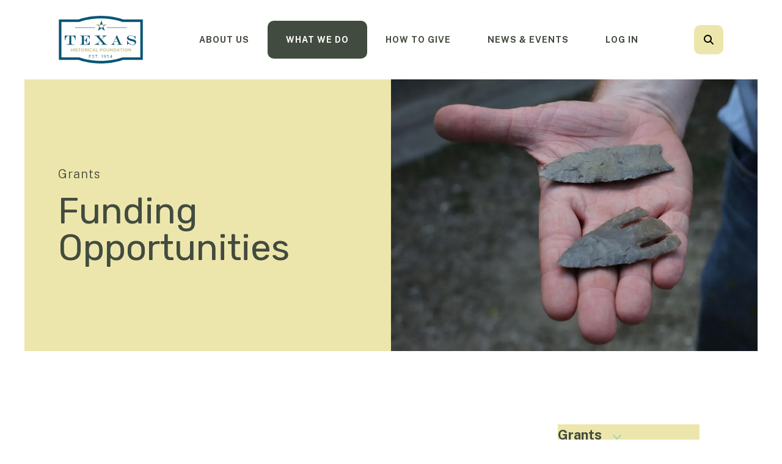

--- FILE ---
content_type: text/html; charset=UTF-8
request_url: https://texashistoricalfoundation.org/what-we-do/grants/
body_size: 13959
content:
<!DOCTYPE html>

<!--[if lt IE 9]><html lang="en" class="no-js lt-ie10 lt-ie9"><![endif]-->
<!--[if IE 9]><html lang="en" class="no-js is-ie9 lt-ie10"><![endif]-->
<!--[if gt IE 9]><!--><html lang="en" class="no-js"><!--<![endif]-->

<head>
  <title>Funding Opportunities - THF Grants &amp; Awards</title>
    <link rel="shortcut icon" href="https://cdn.firespring.com/images/9dd71fc5-e543-4416-870b-3e56ab9cc7e7"/>

  <link rel="canonical" href="https://texashistoricalfoundation.org/what-we-do/grants/about.html"/>

<!-- Meta tags -->
<meta charset="utf-8">
<meta name="viewport" content="width=device-width, initial-scale=1.0">




  <meta name="description" content="Texas Historical Foundation awards funds for historic preservation and education throughout the year, supporting Texas projects big and small. Learn more about THF funding opportunities. ">

  <meta property="og:title" content="Funding Opportunities - THF Grants &amp; Awards">
  <meta property="og:url" content="https://texashistoricalfoundation.org/what-we-do/grants/about.html">
  <meta property="og:type" content="website">
      <meta property="og:description" content="Texas Historical Foundation awards funds for historic preservation and education throughout the year, supporting Texas projects big and small. Learn more about THF funding opportunities and apply. ">
        <meta property="og:image" content="https://cdn.firespring.com/images/be6d86cd-f4da-45d3-b636-be66a47988d3.jpg">
      <meta name="twitter:card" content="summary_large_image">
  <meta name="twitter:title" content="Funding Opportunities - THF Grants &amp; Awards">
      <meta name="twitter:description" content="Texas Historical Foundation awards funds for historic preservation and education throughout the year, supporting Texas projects big and small. Learn more about THF funding opportunities and apply. ">
        <meta name="twitter:image" content="https://cdn.firespring.com/images/be6d86cd-f4da-45d3-b636-be66a47988d3.jpg">
  
  <link rel="stylesheet" href="//cdn.firespring.com/core/v2/css/stylesheet.1769359783.css">

<!-- CSS -->
      <link rel="stylesheet" href="//cdn.firespring.com/designs/np_cosmo/css/design-10878.1769359783.css">
  
<!-- SlickSlider Assets -->
  
<!-- jQuery -->
<script nonce="85d25a22eb4a09187246a34bccc38354dd4bca84a15e71730a22547a72b2d260" type="text/javascript">
  (function (window) {
    if (window.location !== window.top.location) {
      var handler = function () {
        window.top.location = window.location;
        return false;
      };
      window.onclick = handler;
      window.onkeypress = handler;
    }
  })(this);
</script>
  <script nonce="85d25a22eb4a09187246a34bccc38354dd4bca84a15e71730a22547a72b2d260" src="//cdn.firespring.com/core/v2/js/jquery.1769359783.js"></script>

<!-- Clicky Analytics -->
    <script
    nonce="85d25a22eb4a09187246a34bccc38354dd4bca84a15e71730a22547a72b2d260"
    type="text/javascript"
  >
    var firespring = { log: function () { return }, goal: function () { return } }
    var firespring_site_id = Number('101312239');
    (function () {
      var s = document.createElement('script')
      s.type = 'text/javascript'
      s.async = true
      s.src = 'https://analytics.firespring.com/js';
      (document.getElementsByTagName('head')[0] || document.getElementsByTagName('body')[0]).appendChild(s)
    })()
  </script>
<!-- End Clicky Analytics --><!-- Google External Accounts -->
<script
  async
  nonce="85d25a22eb4a09187246a34bccc38354dd4bca84a15e71730a22547a72b2d260"
  src="https://www.googletagmanager.com/gtag/js?id=G-3MXD5JNQ3T"
></script>
<script nonce="85d25a22eb4a09187246a34bccc38354dd4bca84a15e71730a22547a72b2d260">
  window.dataLayer = window.dataLayer || []

  function gtag () {dataLayer.push(arguments)}

  gtag('js', new Date())
    gtag('config', 'G-3MXD5JNQ3T')
  </script>
<!-- End Google External Accounts -->

            
  

</head>

  <body class="internal ">

  
  <a href="#main-content" class="hidden-visually skip-to-main">Skip to main content</a>

      <header class="header" id="header" data-search-indexed="false">
    
  <div class="header-container">

        
    <div class="wrap">
              <div class="nav-logo">
          <!-- Display portal logo if present -->
                      <!-- Display Logo-1 if present -->
                            <a href="https://texashistoricalfoundation.org/"><img src="https://cdn.firespring.com/images/ab37773f-85f7-48fa-9890-03db6c1a0aad.png" alt="Texas Historical Foundation" title="logo"></a>
                              </div>

                <!-- Display Portal Nav if present -->
                                                                      <nav class="nav nav_primary dropdown nav-keyboard" aria-label="Primary">

    
    <ul class="nav__list nav-ul-0 nav">
      
    <li class="nav-level-0 nav__list--parent">
      <a href="https://texashistoricalfoundation.org/about-us/">About Us</a>

      
        <ul class="nav-ul-1">
           
    <li class="nav-level-1">
      <a href="https://texashistoricalfoundation.org/about-us/">Mission &amp; History</a>

      
    </li>


    <li class="nav-level-1">
      <a href="https://texashistoricalfoundation.org/about-us/directors-staff.html">Directors &amp; Staff</a>

      
    </li>


    <li class="nav-level-1">
      <a href="https://texashistoricalfoundation.org/about-us/contact.html">Contact Us</a>

      
    </li>


    <li class="nav-level-1">
      <a href="https://texashistoricalfoundation.org/about-us/institution-partners.html">Institutional Partners</a>

      
    </li>

        </ul>
      
    </li>


    <li class="nav-level-0 nav__list--parent nav__list--here">
      <a href="https://texashistoricalfoundation.org/what-we-do/">What We Do</a>

      
        <ul class="nav-ul-1">
           
    <li class="nav-level-1 nav__list--parent nav__list--here">
      <a href="https://texashistoricalfoundation.org/what-we-do/grants/">Grants</a>

      
        <ul class="nav-ul-2">
           
    <li class="nav-level-2 nav__list--here">
      <a href="https://texashistoricalfoundation.org/what-we-do/grants/">Funding Opportunities</a>

      
    </li>


    <li class="nav-level-2">
      <a href="https://texashistoricalfoundation.org/what-we-do/grants/grants-awarded.html">Grants Awarded</a>

      
    </li>


    <li class="nav-level-2">
      <a href="https://texashistoricalfoundation.org/what-we-do/grants/apply.html">Apply</a>

      
    </li>


    <li class="nav-level-2">
      <a href="https://texashistoricalfoundation.org/what-we-do/grants/grant-faqs.html">Grant FAQs</a>

      
    </li>

        </ul>
      
    </li>


    <li class="nav-level-1 nav__list--parent">
      <a href="https://texashistoricalfoundation.org/what-we-do/duda-awards/">Duda Awards</a>

      
        <ul class="nav-ul-2">
           
    <li class="nav-level-2">
      <a href="https://texashistoricalfoundation.org/what-we-do/duda-awards/">About</a>

      
    </li>


    <li class="nav-level-2">
      <a href="https://texashistoricalfoundation.org/what-we-do/duda-awards/eligibility.html">Eligibility &amp; FAQ</a>

      
    </li>


    <li class="nav-level-2">
      <a href="https://texashistoricalfoundation.org/what-we-do/duda-awards/2024-awards.html">2024 Awards</a>

      
    </li>

        </ul>
      
    </li>


    <li class="nav-level-1">
      <a href="https://texashistoricalfoundation.org/what-we-do/endowments.html">Endowments</a>

      
    </li>


    <li class="nav-level-1">
      <a href="https://texashistoricalfoundation.org/what-we-do/magazine.html">Magazine</a>

      
    </li>

        </ul>
      
    </li>


    <li class="nav-level-0 nav__list--parent">
      <a href="https://texashistoricalfoundation.org/how-to-give/">How To Give</a>

      
        <ul class="nav-ul-1">
           
    <li class="nav-level-1">
      <a href="https://texashistoricalfoundation.org/how-to-give/">Join Us</a>

      
    </li>


    <li class="nav-level-1">
      <a href="https://texashistoricalfoundation.org/how-to-give/donate.html">Donate</a>

      
    </li>


    <li class="nav-level-1">
      <a href="https://texashistoricalfoundation.org/how-to-give/planned-giving.html">Planned Giving</a>

      
    </li>

        </ul>
      
    </li>


    <li class="nav-level-0 nav__list--parent">
      <a href="https://texashistoricalfoundation.org/news-events/">News &amp; Events</a>

      
        <ul class="nav-ul-1">
           
    <li class="nav-level-1">
      <a href="https://texashistoricalfoundation.org/news-events/">Latest News</a>

      
    </li>


    <li class="nav-level-1">
      <a href="https://texashistoricalfoundation.org/news-events/blog.html">THF Blog</a>

      
    </li>


    <li class="nav-level-1">
      <a href="https://texashistoricalfoundation.org/news-events/newsletter.html">THF Newsletter</a>

      
    </li>


    <li class="nav-level-1">
      <a href="https://texashistoricalfoundation.org/news-events/event-calendar.html">Event Calendar</a>

      
    </li>


    <li class="nav-level-1">
      <a href="https://texashistoricalfoundation.org/news-events/duda-forum-iii---2025.html">2025 Duda Forum on Historic Preservation &amp; Sustainable Development</a>

      
    </li>


    <li class="nav-level-1">
      <a href="https://texashistoricalfoundation.org/news-events/duda-preservation-awards.html">Michael C. Duda Preservation Awards</a>

      
    </li>


    <li class="nav-level-1">
      <a href="https://texashistoricalfoundation.org/news-events/star-of-texas-2025.html">2025 Star of Texas</a>

      
    </li>

        </ul>
      
    </li>


    <li class="nav-level-0">
      <a href="https://texashistoricalfoundation.org/log-in.html">Log In</a>

      
    </li>

    </ul>

    
  </nav>


                  
                          <div class="search-container">
              <div class="search-toggle" tabindex="0" role="button" aria-label="Search This Site" aria-expanded="false">
                <span class="sr-only">search</span>
              </div>
              <div class="content-block search-1-block">
  <div class="search-form search-form--fe5d103e270602eaa35f29dd7bf210e1" role="search">

  <form class="form--inline form--inline--no-button" novalidate>
    <div class="form-row">
      <div class="form-row__controls">
        <input aria-label="Search our site" type="search" id="search-form__input--fe5d103e270602eaa35f29dd7bf210e1" autocomplete="off">
      </div>
    </div>
  </form>

  <div id="search-form__results--fe5d103e270602eaa35f29dd7bf210e1" class="search-form__results"></div>
    <script nonce="85d25a22eb4a09187246a34bccc38354dd4bca84a15e71730a22547a72b2d260" type="text/javascript">
      var ss360Config = window.ss360Config || []
      var config = {
        style: {
          themeColor: '#333333',
          accentColor: "#000000",
          loaderType: 'circle'
        },
        searchBox: {
          selector: "#search-form__input--fe5d103e270602eaa35f29dd7bf210e1"
        },
        tracking: {
          providers: []
        },
        siteId: "texashistoricalfoundation.org",
        showErrors: false
      }
      if (!window.ss360Config[0]) {
        var stScript = document.createElement('script')
        stScript.type = 'text/javascript'
        stScript.async = true
        stScript.src = 'https://cdn.sitesearch360.com/v13/sitesearch360-v13.min.js'
        var entry = document.getElementsByTagName('script')[0]
        entry.parentNode.insertBefore(stScript, entry)
      }
      ss360Config.push(config)
    </script>
</div>
</div>
          </div>
        
                <div class="mobile-menu-toggle" tabindex="0" role="button" aria-label="Mobile Navigation" aria-expanded="false">
          <i class="fa fa-bars"></i>
          <span class="sr-only">MENU</span>
        </div>
    </div>
  </div>
</header>
  
        
  <div class="masthead-container " data-search-indexed="true" role="region" aria-label="masthead">
    <div class="wrap">
      <div class="masthead-content">
            <div id="content_b3200d9aea4faceb02cad69fb80fd439"  class="image" style="max-width: 1077px;">
    
    <img
        loading="lazy"
        width="1077"
        height="788"
        alt=""
        src="https://cdn.firespring.com/images/eb340c19-8f42-43d6-a55e-f686134495be.jpg"
        srcset="https://cdn.firespring.com/images/2fb76942-c83d-4945-b4f6-d5e6b29d0044.jpg 600w, https://cdn.firespring.com/images/eb340c19-8f42-43d6-a55e-f686134495be.jpg 1077w"
        itemprop="image"
                    >
    

          </div>

        <div class="title">
          <p class="section-title">
                          Grants
                      </p>
          <h1 class="page-title">
                          Funding Opportunities
                      </h1>
        </div>
      </div>
    </div>
    <div class="masthead-image"></div>
      </div>
  

  <main id="main-content">
    <div class="wrap">
              <div class="internal-content" data-search-indexed="true">
                          
                                <div class="primary-container">
              <h3><i>Texas Historical Foundation grants provide funding to help communities save their own pieces of our state’s past.</i></h3><p>Eligible recipients are 501(c)(3) organizations with a current project related to Texas history.&nbsp;Proposals for the following types of projects are considered quarterly for grants up to $8,000 and annually for grants up to $25,000:</p><ul><li>Historic property preservation</li><li>Events or programs promoting state history to the public</li><li>Preservation of artifacts, archival materials, or collections</li><li>Texas history curriculum and educational programming</li><li>Museum programming</li><li>Publications and scholarly research in Texas history</li><li>Archeology</li><li>Cultural heritage and the arts&nbsp;</li><li>Texas legal and legislative history</li></ul><p>&nbsp;</p><hr><h2>Our Funding Programs</h2><h4>QUARTERLY MICRO GRANTS</h4><p>Quarterly Micro Grants are Texas Historical Foundation's longest running funding program, using an open-submission process that looks to Texans to articulate the preservation needs in their communities. THF&nbsp;considers&nbsp;applications from eligible 501(c)(3) nonprofits for funding up to $8,000 to augment or seed historic preservation, education, cultural heritage, and research initiatives serving Texans, with grants awarded quarterly.&nbsp;</p><p>We are excited to introduce our new THF Grants Portal and a new streamlined model for Quarterly Micro Grants in the Summer 2025 cycle. Prospective applicants are invited to create a <a href="https://texashistoricalfoundation.org/log-in.html">THF Grants Portal account</a> to submit a letter of inquiry (LOI) for consideration.&nbsp;</p><p>As of March 22, 2025, applications will follow a two-step process utilizing an LOI pre-screen. Any organization with an ongoing project meeting eligibility requirements is welcome to complete a Step 1 LOI. Select applicants are then invited to progress to the Step 2 Application stage based on the compatibility of their LOI submission.&nbsp;</p><h6><strong>Step 1 LOIs are considered on a quarterly basis at the dates below:&nbsp;</strong></h6><p>&nbsp;</p><div class="data-table">
  <table class="table--responsive js-table--responsive">
    <thead ><tr><th>

CYCLE

</th><th>

STEP 1 LOI DEADLINE

</th><th>

RESPONSE ISSUED

</th></tr></thead><tbody ><tr><td>

Fall 2025

</td><td>

July 15, 2025

</td><td>

First week of August,  select applicants invited to Step 2

</td></tr><tr><td>

Winter 2025-2026

</td><td>

October 15, 2025

</td><td>

First week of November,  select applicants invited to Step 2

</td></tr><tr><td>

Spring 2026

</td><td>

January 15, 2026

</td><td>

First week of February,  select applicants invited to Step 2

</td></tr><tr><td>

Summer 2026

</td><td>

April 15, 2026

</td><td>

First week of May, select applicants invited to Step 2

</td></tr></tbody>  </table>
</div>
<p>&nbsp;</p><p>LOI proposals are accepted until midnight CT on the deadline date; LOIs submitted after that time automatically roll over to the next funding cycle. All Step 1 LOI submissions will receive responses at the timeline above, with select proposals invited to complete a Step 2 Application at the time of response.&nbsp;</p><p><strong><u>Quarterly Micro Grant funding will be awarded:&nbsp;</u></strong></p><ul><li><strong>Fall 2025</strong> - First week of November, 2025&nbsp;</li><li><strong>Winter 2025-2026</strong> - First week of February, 2026&nbsp;</li><li><strong>Spring 2026</strong> - First week of May, 2026&nbsp;</li><li><strong>Summer 2026 </strong>- First week of August, 2026</li></ul><h4>&nbsp;</h4><h4>ANNUAL GRANTS&nbsp;&nbsp;</h4><p>Established in 2024, THF's Annual Grants program extends additional support to sustain and expand efforts in historic preservation, education, research, and heritage initiatives that promote Texas history and culture. Requests&nbsp;up to $25,000 are reviewed and awarded annually. Eligible groups are 501(c)(3) designated nonprofit organizations pursuing work within our regular program areas.&nbsp;</p><h6><u>Annual Grants 2026 Cycle</u></h6><p>Submissions for Annual Grants 2026 are open <strong>September 29, 2025 - March 1, 2026</strong>, accepting requests up to $25,000 from 501(c)(3) organizations with an active historic preservation project in any of our program areas. Prospective applicants are invited to submit a two-page letter of inquiry (LOI) using the <a href="https://www.grantinterface.com/Home/Logon?urlkey=texashistoricalfoundation">THF Grants Portal</a> by March 1, 2026. For tips on what THF looks for in an LOI, visit our <a href="https://texashistoricalfoundation.org/what-we-do/grants/grant-faqs.html">FAQ section</a>. &nbsp;</p><div class="data-table">
  <table class="table--responsive js-table--responsive">
    <tbody class='row-headers'><tr><td>

March 1, 2026

</td><td>

Deadline to submit LOI for 2026 Annual Grant

</td></tr><tr><td>

May 8, 2026

</td><td>

Responses issued to LOIs, select finalists invited to prepare application

</td></tr><tr><td>

June 12, 2026

</td><td>

Deadline for finalists to submit application

</td></tr><tr><td>

August 7, 2026

</td><td>

Results announced, winning project awarded funds

</td></tr></tbody>  </table>
</div>
<h4>&nbsp;</h4><h4>DUDA PRESERVATION AWARDS&nbsp;</h4><p>The Michael C. Duda Preservation Awards are a biennial funding program offering awards from $10,000-$100,000 to the top projects in&nbsp;architectural&nbsp;preservation. <strong>Submissions for the</strong> <strong>2026 Duda Preservation Awards will be open June 9 through August 8, 2025 in the </strong><a href="https://www.grantinterface.com/Home/Logon?urlkey=texashistoricalfoundation"><strong>THF Grants Portal</strong></a>. Eligible applicants are 501(c)(3) and governmental entities with a track record of excellence in preservation and an active project preserving a significant piece of historic Texas architecture. <a href="https://texashistoricalfoundation.org/what-we-do/duda-awards/"><strong>Click here to learn more about the 2026 Awards.</strong></a><a href="https://texashistoricalfoundation.org/what-we-do/duda-awards/sign-up.html"><strong>&nbsp;</strong></a></p><hr><h2>Follow Up Reports</h2><p>All recipients of THF grants and awards are required to submit Follow Up Reports annually for the duration of the grant project <strong>or </strong>within 90 days of project completion.</p><p>There are two types of Follow Up Reports:&nbsp;</p><ol><li><strong>Interim Reports</strong>, submitted once a year for ongoing grant projects. When an Interim Report is submitted for a project, the Grantee is considered current on reporting requirements for one year or until the project is completed, whichever occurs first. &nbsp;</li><li><strong>Closing Reports</strong>, submitted upon completion of the grant project.&nbsp;</li></ol><p>If your organization received THF funding <strong>prior to August 2025</strong>, please download the Follow Up Report form below. Completed reports for grants awarded before August 2025 should be sent via email attachment to <a href="mailto:grants@texashistoricalfoundation.org">grants@texashistoricalfoundation.org</a>.&nbsp;</p>
    <div class="button-content " id="content_11d226f2356cfbea3ebfd80ffd4b5f73">
    <div class="button-content__content">
      <a href="/file_download/inline/eefdc697-c94f-488d-806e-36b4f67d5bde"   class="button firespring_log_download"  itemprop="url">
            DOWNLOAD FOLLOW UP REPORT FORM
            </a>
    </div>
  </div>
<p>If your organization received THF funding <strong>August 2025 or later</strong>, you will receive email notices prompting you to prepare Follow Up Reports via the <a href="https://www.grantinterface.com/Home/Logon?urlkey=texashistoricalfoundation">THF Grants Portal</a>. It is not necessary to fill out the downloaded Follow Up Report. &nbsp;</p>
            </div>
                  </div>
      
              <div class="sidebar-container" data-search-indexed="false">
    <!-- start sidebar -->
    
      <!-- BEGIN nav -->
                                          <nav class="nav nav_section_root subnav accordion" aria-label="Secondary">

    
    <ul class="nav__list nav-ul-0 nav subnav">
      
    <li class="nav-level-0 nav__list--parent nav__list--here">
      <a href="https://texashistoricalfoundation.org/what-we-do/grants/">Grants</a>

      
        <ul class="nav-ul-1">
           
    <li class="nav-level-1 nav__list--here">
      <a href="https://texashistoricalfoundation.org/what-we-do/grants/">Funding Opportunities</a>

      
    </li>


    <li class="nav-level-1">
      <a href="https://texashistoricalfoundation.org/what-we-do/grants/grants-awarded.html">Grants Awarded</a>

      
    </li>


    <li class="nav-level-1">
      <a href="https://texashistoricalfoundation.org/what-we-do/grants/apply.html">Apply</a>

      
    </li>


    <li class="nav-level-1">
      <a href="https://texashistoricalfoundation.org/what-we-do/grants/grant-faqs.html">Grant FAQs</a>

      
    </li>

        </ul>
      
    </li>


    <li class="nav-level-0 nav__list--parent">
      <a href="https://texashistoricalfoundation.org/what-we-do/duda-awards/">Duda Awards</a>

      
        <ul class="nav-ul-1">
           
    <li class="nav-level-1">
      <a href="https://texashistoricalfoundation.org/what-we-do/duda-awards/">About</a>

      
    </li>


    <li class="nav-level-1">
      <a href="https://texashistoricalfoundation.org/what-we-do/duda-awards/eligibility.html">Eligibility &amp; FAQ</a>

      
    </li>


    <li class="nav-level-1">
      <a href="https://texashistoricalfoundation.org/what-we-do/duda-awards/2024-awards.html">2024 Awards</a>

      
    </li>

        </ul>
      
    </li>


    <li class="nav-level-0">
      <a href="https://texashistoricalfoundation.org/what-we-do/endowments.html">Endowments</a>

      
    </li>


    <li class="nav-level-0">
      <a href="https://texashistoricalfoundation.org/what-we-do/magazine.html">Magazine</a>

      
    </li>

    </ul>

    
  </nav>


      
      <!-- END nav -->
        <!-- under-sidebar-container -->
          <div class="under-sidebar-container">
            <div id="content_5ca5a11ab66a04b64707b93a0b31fb30"  class="image" style="max-width: 1087px;">
    
    <img
        loading="lazy"
        width="1087"
        height="723"
        alt=""
        src="https://cdn.firespring.com/images/6df419cd-56c7-4c5f-913f-c3c91403b172.jpeg"
        srcset="https://cdn.firespring.com/images/3fd64422-8866-4d8c-a5d9-b090250e06d4.jpeg 600w, https://cdn.firespring.com/images/6df419cd-56c7-4c5f-913f-c3c91403b172.jpeg 1087w"
        itemprop="image"
                    >
    

          </div>
<p><strong><span style="font-size:16px;"><em>The Texas Historical Foundation partially funded The African-American Heritage Project of Nacogdoches  to install new windows built to historical specification in the Clay House, a 120-year-old house in the Zion Hill Historic District. The completion of this project was a major step in our ongoing efforts to restore this important structure in this historically significant African-American neighborhood. </em></span></strong></p>

<p><strong><span style="font-size:16px;">- Richard Orton</span></strong></p><hr><h4>Stay In The Know</h4><p><span style="font-size:12px;">Learn the latest news from the Texas Historical Foundation by subscribing to our monthly newsletter, no membership required.  This is your personal invitation to learn about the impact of THF's grants, what's new in Texas history, and more.  Please click the button below.</span></p>
    <div class="button-content " id="content_eca2022d53005a4f5fa2296ef84a9b73">
    <div class="button-content__content">
      <a href="https://texashistoricalfoundation.org/mailing-list.html"   class="button"  itemprop="url">
            SIGN UP NOW
            </a>
    </div>
  </div>

        <div class="clearfix"></div>
      </div>
    
  </div>

    </div>

        
        
  </main>


          <footer class="container-dark" data-search-indexed="false">

          <div class="content-block footer-background-block">
  <div id="content_98dbc92475a303ff8db22db1a8df9325"  class="image" style="max-width: 1400px;">
    
    <img
        loading="lazy"
        width="1400"
        height="600"
        alt=""
        src="https://cdn.firespring.com/images/42ec2b68-d3bf-4808-8365-58589a9f7f56.png"
        srcset="https://cdn.firespring.com/images/04c7906c-3794-4c6e-8fda-ece66d0fb932.png 600w, https://cdn.firespring.com/images/8223e644-ba28-487a-a0a0-5957c2bde323.png 1200w, https://cdn.firespring.com/images/42ec2b68-d3bf-4808-8365-58589a9f7f56.png 1400w"
        itemprop="image"
                    >
    

          </div>
</div>
  
  <div class="wrap">
    <div class="row">

            <div class="col">
        <div class="locations-container">
          <div class="locations-hours locations-hours--variable">

  <div class="location location--1" itemscope itemtype="https://schema.org/Organization">

              
    <div class="location__info">

              
          <div class="location__address" itemprop="address" itemscope itemtype="https://schema.org/PostalAddress">

                          
                <div class="location-address location-address--1" itemprop="streetAddress">
                  3003 Swiss Avenue
                </div>

                                        
                <div class="location-address location-address--2" itemprop="streetAddress">
                  Dallas, Texas 75204
                </div>

                          
          </div>

              
              
          <div class="location__phone">

                          
                <div class="location-phone location-phone--1">
                                      <span class="label">Phone &amp; Fax</span>
                                    <span class="value" itemprop="telephone" content="5124532154"><a
                        href="tel:5124532154">(512) 453-2154</a></span>
                </div>

                          
          </div>

              
              
          <div class="location__links">
            <div class="location-links-email">
                                              <span class="value"><a href="https://texashistoricalfoundation.org/about-us/contact.html">Contact</a></span>
                          </div>
          </div>

              
                    
    </div>
  </div>


</div>        </div>
      </div>

                    <div class="col">
          <div class="content-block footer-links-block">
  <h5>Explore</h5>

        <div class="collection collection--list" id="content_683711997435d5762ddb283ee91a0868">

    

    <ul class="collection__items">

        
                        <li class="collection-item" id="content_683711997435d5762ddb283ee91a0868_item_14077498">
                                    <div class="collection-item__content">

          
                      <div class="collection-item-label"><a href="https://texashistoricalfoundation.org/about-us/mission.html"     itemprop="url">Who We Are</a></div>
          
          
        </div>
              </li>
                            <li class="collection-item" id="content_683711997435d5762ddb283ee91a0868_item_14077499">
                                    <div class="collection-item__content">

          
                      <div class="collection-item-label"><a href="#"     itemprop="url">What We Do</a></div>
          
          
        </div>
              </li>
                            <li class="collection-item" id="content_683711997435d5762ddb283ee91a0868_item_14077500">
                                    <div class="collection-item__content">

          
                      <div class="collection-item-label"><a href="https://texashistoricalfoundation.org/how-to-give/join-us.html"     itemprop="url">How to Help</a></div>
          
          
        </div>
              </li>
                            <li class="collection-item" id="content_683711997435d5762ddb283ee91a0868_item_14077501">
                                    <div class="collection-item__content">

          
                      <div class="collection-item-label"><a href="#"     itemprop="url">News &amp; Events</a></div>
          
          
        </div>
              </li>
                            <li class="collection-item" id="content_683711997435d5762ddb283ee91a0868_item_14077502">
                                    <div class="collection-item__content">

          
                      <div class="collection-item-label"><a href="https://texashistoricalfoundation.org/redirect-pages/login.html"     itemprop="url">Log In</a></div>
          
          
        </div>
              </li>
      
    </ul>

    </div>
</div>
        </div>
      
              <div class="col">
                                <div class="content-block social-media-block">
  <h5>Follow Us</h5>

        <div class="collection collection--list" id="content_52b04afaac2650a3fc0ffe1a7cee7944">

    

    <ul class="collection__items">

        
                                      <li class="collection-item collection-item--has-image" id="content_52b04afaac2650a3fc0ffe1a7cee7944_item_14077507">
                                    <div class="collection-item__content clearfix">

                      <div id="content_84fe5363066e4c199a8a84cbcc396ac3_image_item_14077507"  class="collection-item-image image" style="max-width: 31px;">
    <a href="https://www.facebook.com/texashistoricalfoundation" target="_blank" rel="noopener noreferrer "    itemprop="url">
    <img
        loading="lazy"
        width="31"
        height="30"
        alt="Facebook"
        src="https://cdn.firespring.com/images/ab33b609-82b6-4af3-a718-080baddfe6ef.png"
        srcset="https://cdn.firespring.com/images/ab33b609-82b6-4af3-a718-080baddfe6ef.png 31w"
        itemprop="image"
                    >
    </a>

          </div>
          
          
          
        </div>
              </li>
                                          <li class="collection-item collection-item--has-image" id="content_52b04afaac2650a3fc0ffe1a7cee7944_item_14077508">
                                    <div class="collection-item__content clearfix">

                      <div id="content_84fe5363066e4c199a8a84cbcc396ac3_image_item_14077508"  class="collection-item-image image" style="max-width: 31px;">
    <a href="https://www.linkedin.com/company/texas-historical-foundation/" target="_blank" rel="noopener noreferrer "    itemprop="url">
    <img
        loading="lazy"
        width="31"
        height="30"
        alt="LinkedIn"
        src="https://cdn.firespring.com/images/991d4d4c-2f16-4286-afa8-be74eb84ea17.png"
        srcset="https://cdn.firespring.com/images/991d4d4c-2f16-4286-afa8-be74eb84ea17.png 31w"
        itemprop="image"
                    >
    </a>

          </div>
          
          
          
        </div>
              </li>
                                          <li class="collection-item collection-item--has-image" id="content_52b04afaac2650a3fc0ffe1a7cee7944_item_14077512">
                                    <div class="collection-item__content clearfix">

                      <div id="content_84fe5363066e4c199a8a84cbcc396ac3_image_item_14077512"  class="collection-item-image image" style="max-width: 30px;">
    <a href="https://www.instagram.com/texanspreservtx/"     itemprop="url">
    <img
        loading="lazy"
        width="30"
        height="30"
        alt="Instagram "
        src="https://cdn.firespring.com/images/0bf22515-0c90-44a6-86af-4e1fe24ed811.png"
        srcset="https://cdn.firespring.com/images/0bf22515-0c90-44a6-86af-4e1fe24ed811.png 30w"
        itemprop="image"
                    >
    </a>

          </div>
          
                      <div class="collection-item-label"><a href="https://www.instagram.com/texanspreservtx/"     itemprop="url">Instagram </a></div>
          
          
        </div>
              </li>
      
    </ul>

    </div>
</div>
          
                                <div class="content-block search-3-block">
  <div class="search-form search-form--15f5883b9daabcebc26fcdbde69f6769" role="search">

  <form class="form--inline form--inline--no-button" novalidate>
    <div class="form-row">
      <div class="form-row__controls">
        <input aria-label="Search our site" type="search" id="search-form__input--15f5883b9daabcebc26fcdbde69f6769" autocomplete="off">
      </div>
    </div>
  </form>

  <div id="search-form__results--15f5883b9daabcebc26fcdbde69f6769" class="search-form__results"></div>
    <script nonce="85d25a22eb4a09187246a34bccc38354dd4bca84a15e71730a22547a72b2d260" type="text/javascript">
      var ss360Config = window.ss360Config || []
      var config = {
        style: {
          themeColor: '#333333',
          accentColor: "#000000",
          loaderType: 'circle'
        },
        searchBox: {
          selector: "#search-form__input--15f5883b9daabcebc26fcdbde69f6769"
        },
        tracking: {
          providers: []
        },
        siteId: "texashistoricalfoundation.org",
        showErrors: false
      }
      if (!window.ss360Config[0]) {
        var stScript = document.createElement('script')
        stScript.type = 'text/javascript'
        stScript.async = true
        stScript.src = 'https://cdn.sitesearch360.com/v13/sitesearch360-v13.min.js'
        var entry = document.getElementsByTagName('script')[0]
        entry.parentNode.insertBefore(stScript, entry)
      }
      ss360Config.push(config)
    </script>
</div>
</div>
          
                            </div>
          </div>

    <div class="row bottom-footer">
      <div class="col">
                <div class="copy-container">
          &copy;
          2026
          &nbsp;&ndash;&nbsp;
          Texas Historical Foundation
          &nbsp;&ndash;
        </div>

        <div class="powered-by">
  Crafted by <a href="https://www.firespring.com/services/nonprofit-website-builder/" target="_blank" rel="noopener noreferrer">Firespring</a>
</div>
              <div class="policy-links">
              <!-- BEGIN privacy policy -->
        <div class="policy-link policy-link--privacy">

          <a href="#privacy-policy" class="lightbox lightbox--inline js-lightbox--inline">Privacy Policy</a>

          <div id="privacy-policy" class="inline-popup inline-popup--medium mfp-hide">

            <div class="policy-title">
              <h2>Privacy Policy</h2>
            </div>

            <div class="policy-content">
              <ol>

<li><strong>What Information Do We Collect?</strong>
When you visit our website you may provide us with two types of information: personal information you knowingly choose to disclose that is collected on an individual basis and website use information collected on an aggregate basis as you and others browse our website.</li>

<li><strong>Personal Information You Choose to Provide</strong>
We may request that you voluntarily supply us with personal information, including your email address, postal address, home or work telephone number and other personal information for such purposes as correspondence, placing an order, requesting an estimate, or participating in online surveys.
If you choose to correspond with us through email, we may retain the content of your email messages together with your email address and our responses. We provide the same protections for these electronic communications that we employ in the maintenance of information received by mail and telephone.</li>

<li><strong>Website Use Information</strong>
Similar to other websites, our site may utilize a standard technology called "cookies" (see explanation below, "What Are Cookies?") and web server logs to collect information about how our website is used. Information gathered through cookies and server logs may include the date and time of visits, the pages viewed, time spent at our website, and the sites visited just before and just after ours. This information is collected on an aggregate basis. None of this information is associated with you as an individual.</li>

<li><strong>How Do We Use the Information That You Provide to Us?</strong>
Broadly speaking, we use personal information for purposes of administering our business activities, providing service and support and making available other products and services to our customers and prospective customers. Occasionally, we may also use the information we collect to notify you about important changes to our website, new services and special offers we think you will find valuable. The lists used to send you product and service offers are developed and managed under our traditional standards designed to safeguard the security and privacy of all personal information provided by our users. You may at any time to notify us of your desire not to receive these offers.</li>

<li><strong>What Are Cookies?</strong>
Cookies are a feature of web browser software that allows web servers to recognize the computer used to access a website. Cookies are small pieces of data that are stored by a user's web browser on the user's hard drive. Cookies can remember what information a user accesses on one web page to simplify subsequent interactions with that website by the same user or to use the information to streamline the user's transactions on related web pages. This makes it easier for a user to move from web page to web page and to complete commercial transactions over the Internet. Cookies should make your online experience easier and more personalized.</li>

<li><strong>How Do We Use Information Collected From Cookies?</strong>
We use website browser software tools such as cookies and web server logs to gather information about our website users' browsing activities, in order to constantly improve our website and better serve our users. This information assists us to design and arrange our web pages in the most user-friendly manner and to continually improve our website to better meet the needs of our users and prospective users.
Cookies help us collect important business and technical statistics. The information in the cookies lets us trace the paths followed by users to our website as they move from one page to another. Web server logs allow us to count how many people visit our website and evaluate our website's visitor capacity. We do not use these technologies to capture your individual email address or any personally identifying information about you.</li>

<li><strong>Notice of New Services and Changes</strong>
Occasionally, we may use the information we collect to notify you about important changes to our website, new services and special offers we think you will find valuable. As a user of our website, you will be given the opportunity to notify us of your desire not to receive these offers by clicking on a response box when you receive such an offer or by sending us an email request.</li>

<li><strong>How Do We Secure Information Transmissions?</strong>
When you send confidential personal information to us on our website, a secure server software which we have licensed encrypts all information you input before it is sent to us. The information is scrambled en route and decoded once it reaches our website.
Other email that you may send to us may not be secure unless we advise you that security measures will be in place prior to your transmitting the information. For that reason, we ask that you do not send confidential information such as Social Security, credit card, or account numbers to us through an unsecured email.</li>

<li><strong>How Do We Protect Your Information?</strong>
Information Security -- We utilize encryption/security software to safeguard the confidentiality of personal information we collect from unauthorized access or disclosure and accidental loss, alteration or destruction.
Evaluation of Information Protection Practices -- Periodically, our operations and business practices are reviewed for compliance with organization policies and procedures governing the security, confidentiality and quality of our information.
Employee Access, Training and Expectations -- Our organization values, ethical standards, policies and practices are committed to the protection of user information. In general, our business practices limit employee access to confidential information, and limit the use and disclosure of such information to authorized persons, processes and transactions.</li>

<li><strong>How Can You Access and Correct Your Information?</strong>
You may request access to all your personally identifiable information that we collect online and maintain in our database by emailing us using the contact form provided to you within the site structure of our website.</li>

<li><strong>Do We Disclose Information to Outside Parties?</strong>
We may provide aggregate information about our customers, sales, website traffic patterns and related website information to our affiliates or reputable third parties, but this information will not include personally identifying data, except as otherwise provided in this privacy policy.</li>

<li><strong>What About Legally Compelled Disclosure of Information?</strong>
We may disclose information when legally compelled to do so, in other words, when we, in good faith, believe that the law requires it or for the protection of our legal rights.</li>

<li><strong>Permission to Use of Materials</strong>
The right to download and store or output the materials in our website is granted for the user's personal use only, and materials may not be reproduced in any edited form. Any other reproduction, transmission, performance, display or editing of these materials by any means mechanical or electronic without our express written permission is strictly prohibited. Users wishing to obtain permission to reprint or reproduce any materials appearing on this site may contact us directly.</li>

</ol>
            </div>

          </div>

        </div>
        <!-- END privacy policy -->
      
              <!-- BEGIN terms & conditions -->
        <div class="policy-link policy-link--terms-conditions">

          <a href="#terms-conditions" class="lightbox lightbox--inline js-lightbox--inline">Terms &amp; Conditions</a>

          <div id="terms-conditions" class="inline-popup inline-popup--medium mfp-hide">

            <div class="policy-title">

              <h2>Terms &amp; Conditions</h2>

            </div>

            <div class="policy-content">
              <h2>Donation Refund Policy</h2>

We are grateful for your donation and support of our organization. If you have made an error in making your donation or change your mind about contributing to our organization please contact us.  Refunds are returned using the original method of payment. If you made your donation by credit card, your refund will be credited to that same credit card.

<h2>Automated Recurring Donation Cancellation</h2>

Ongoing support is important to enabling projects to continue their work, so we encourage donors to continue to contribute to projects over time. But if you must cancel your recurring donation, please notify us.
            </div>

          </div>

        </div>
        <!-- END terms & conditions -->
          </div>
        </div>

                    <div class="col">
          <div class="footer-logo">
            <a href="https://texashistoricalfoundation.org/"><img src="https://cdn.firespring.com/images/d0f5c020-1b7f-4ffd-b8f5-a67ceecc12a3.png" alt="Texas Historical Foundation" title="logo"></a>
          </div>
        </div>
      
    </div>
  </div>
</footer>
      
  <section class="mobile-container" data-search-indexed="false">
  <div class="mobile-menu-wrap">

    <div class="top-mobile">
                                                                <nav class="nav mobile accordion" aria-label="Secondary">

    
    <ul class="nav__list nav-ul-0 nav">
      
    <li class="nav-level-0 nav__list--parent">
      <a href="https://texashistoricalfoundation.org/about-us/">About Us</a>

      
        <ul class="nav-ul-1">
           
    <li class="nav-level-1">
      <a href="https://texashistoricalfoundation.org/about-us/">Mission &amp; History</a>

      
    </li>


    <li class="nav-level-1">
      <a href="https://texashistoricalfoundation.org/about-us/directors-staff.html">Directors &amp; Staff</a>

      
    </li>


    <li class="nav-level-1">
      <a href="https://texashistoricalfoundation.org/about-us/contact.html">Contact Us</a>

      
    </li>


    <li class="nav-level-1">
      <a href="https://texashistoricalfoundation.org/about-us/institution-partners.html">Institutional Partners</a>

      
    </li>

        </ul>
      
    </li>


    <li class="nav-level-0 nav__list--parent nav__list--here">
      <a href="https://texashistoricalfoundation.org/what-we-do/">What We Do</a>

      
        <ul class="nav-ul-1">
           
    <li class="nav-level-1 nav__list--parent nav__list--here">
      <a href="https://texashistoricalfoundation.org/what-we-do/grants/">Grants</a>

      
        <ul class="nav-ul-2">
           
    <li class="nav-level-2 nav__list--here">
      <a href="https://texashistoricalfoundation.org/what-we-do/grants/">Funding Opportunities</a>

      
    </li>


    <li class="nav-level-2">
      <a href="https://texashistoricalfoundation.org/what-we-do/grants/grants-awarded.html">Grants Awarded</a>

      
    </li>


    <li class="nav-level-2">
      <a href="https://texashistoricalfoundation.org/what-we-do/grants/apply.html">Apply</a>

      
    </li>


    <li class="nav-level-2">
      <a href="https://texashistoricalfoundation.org/what-we-do/grants/grant-faqs.html">Grant FAQs</a>

      
    </li>

        </ul>
      
    </li>


    <li class="nav-level-1 nav__list--parent">
      <a href="https://texashistoricalfoundation.org/what-we-do/duda-awards/">Duda Awards</a>

      
        <ul class="nav-ul-2">
           
    <li class="nav-level-2">
      <a href="https://texashistoricalfoundation.org/what-we-do/duda-awards/">About</a>

      
    </li>


    <li class="nav-level-2">
      <a href="https://texashistoricalfoundation.org/what-we-do/duda-awards/eligibility.html">Eligibility &amp; FAQ</a>

      
    </li>


    <li class="nav-level-2">
      <a href="https://texashistoricalfoundation.org/what-we-do/duda-awards/2024-awards.html">2024 Awards</a>

      
    </li>

        </ul>
      
    </li>


    <li class="nav-level-1">
      <a href="https://texashistoricalfoundation.org/what-we-do/endowments.html">Endowments</a>

      
    </li>


    <li class="nav-level-1">
      <a href="https://texashistoricalfoundation.org/what-we-do/magazine.html">Magazine</a>

      
    </li>

        </ul>
      
    </li>


    <li class="nav-level-0 nav__list--parent">
      <a href="https://texashistoricalfoundation.org/how-to-give/">How To Give</a>

      
        <ul class="nav-ul-1">
           
    <li class="nav-level-1">
      <a href="https://texashistoricalfoundation.org/how-to-give/">Join Us</a>

      
    </li>


    <li class="nav-level-1">
      <a href="https://texashistoricalfoundation.org/how-to-give/donate.html">Donate</a>

      
    </li>


    <li class="nav-level-1">
      <a href="https://texashistoricalfoundation.org/how-to-give/planned-giving.html">Planned Giving</a>

      
    </li>

        </ul>
      
    </li>


    <li class="nav-level-0 nav__list--parent">
      <a href="https://texashistoricalfoundation.org/news-events/">News &amp; Events</a>

      
        <ul class="nav-ul-1">
           
    <li class="nav-level-1">
      <a href="https://texashistoricalfoundation.org/news-events/">Latest News</a>

      
    </li>


    <li class="nav-level-1">
      <a href="https://texashistoricalfoundation.org/news-events/blog.html">THF Blog</a>

      
    </li>


    <li class="nav-level-1">
      <a href="https://texashistoricalfoundation.org/news-events/newsletter.html">THF Newsletter</a>

      
    </li>


    <li class="nav-level-1">
      <a href="https://texashistoricalfoundation.org/news-events/event-calendar.html">Event Calendar</a>

      
    </li>


    <li class="nav-level-1">
      <a href="https://texashistoricalfoundation.org/news-events/duda-forum-iii---2025.html">2025 Duda Forum on Historic Preservation &amp; Sustainable Development</a>

      
    </li>


    <li class="nav-level-1">
      <a href="https://texashistoricalfoundation.org/news-events/duda-preservation-awards.html">Michael C. Duda Preservation Awards</a>

      
    </li>


    <li class="nav-level-1">
      <a href="https://texashistoricalfoundation.org/news-events/star-of-texas-2025.html">2025 Star of Texas</a>

      
    </li>

        </ul>
      
    </li>


    <li class="nav-level-0">
      <a href="https://texashistoricalfoundation.org/log-in.html">Log In</a>

      
    </li>

    </ul>

    
  </nav>


              
                    <div class="content-block quicklinks-block">
  <div class="collection collection--list" id="content_d23e7b30cf65cbc45d83f7abcd3e8e2d">

    

    <ul class="collection__items">

        
                        <li class="collection-item" id="content_d23e7b30cf65cbc45d83f7abcd3e8e2d_item_14077477">
                                    <div class="collection-item__content">

          
                      <div class="collection-item-label"><a href="https://texashistoricalfoundation.org/how-to-give/join-us.html"     itemprop="url">Join Us</a></div>
          
          
        </div>
              </li>
                            <li class="collection-item" id="content_d23e7b30cf65cbc45d83f7abcd3e8e2d_item_14077488">
                                    <div class="collection-item__content">

          
                      <div class="collection-item-label"><a href="https://texashistoricalfoundation.org/how-to-give/donate.html"     itemprop="url">Donate</a></div>
          
          
        </div>
              </li>
                            <li class="collection-item" id="content_d23e7b30cf65cbc45d83f7abcd3e8e2d_item_14077490">
                                    <div class="collection-item__content">

          
                      <div class="collection-item-label"><a href="https://texashistoricalfoundation.org/news-events/event-calendar.html"     itemprop="url">Events</a></div>
          
          
        </div>
              </li>
                            <li class="collection-item" id="content_d23e7b30cf65cbc45d83f7abcd3e8e2d_item_14077491">
                                    <div class="collection-item__content">

          
                      <div class="collection-item-label"><a href="https://texashistoricalfoundation.org/news-events/newsletter.html"     itemprop="url">Newsletter</a></div>
          
          
        </div>
              </li>
      
    </ul>

    </div>
</div>
          </div>

              <div class="content-block social-media-block">
  <h5>Follow Us</h5>

        <div class="collection collection--list" id="content_52b04afaac2650a3fc0ffe1a7cee7944">

    

    <ul class="collection__items">

        
                                      <li class="collection-item collection-item--has-image" id="content_52b04afaac2650a3fc0ffe1a7cee7944_item_14077507">
                                    <div class="collection-item__content clearfix">

                      <div id="content_84fe5363066e4c199a8a84cbcc396ac3_image_item_14077507"  class="collection-item-image image" style="max-width: 31px;">
    <a href="https://www.facebook.com/texashistoricalfoundation" target="_blank" rel="noopener noreferrer "    itemprop="url">
    <img
        loading="lazy"
        width="31"
        height="30"
        alt="Facebook"
        src="https://cdn.firespring.com/images/ab33b609-82b6-4af3-a718-080baddfe6ef.png"
        srcset="https://cdn.firespring.com/images/ab33b609-82b6-4af3-a718-080baddfe6ef.png 31w"
        itemprop="image"
                    >
    </a>

          </div>
          
          
          
        </div>
              </li>
                                          <li class="collection-item collection-item--has-image" id="content_52b04afaac2650a3fc0ffe1a7cee7944_item_14077508">
                                    <div class="collection-item__content clearfix">

                      <div id="content_84fe5363066e4c199a8a84cbcc396ac3_image_item_14077508"  class="collection-item-image image" style="max-width: 31px;">
    <a href="https://www.linkedin.com/company/texas-historical-foundation/" target="_blank" rel="noopener noreferrer "    itemprop="url">
    <img
        loading="lazy"
        width="31"
        height="30"
        alt="LinkedIn"
        src="https://cdn.firespring.com/images/991d4d4c-2f16-4286-afa8-be74eb84ea17.png"
        srcset="https://cdn.firespring.com/images/991d4d4c-2f16-4286-afa8-be74eb84ea17.png 31w"
        itemprop="image"
                    >
    </a>

          </div>
          
          
          
        </div>
              </li>
                                          <li class="collection-item collection-item--has-image" id="content_52b04afaac2650a3fc0ffe1a7cee7944_item_14077512">
                                    <div class="collection-item__content clearfix">

                      <div id="content_84fe5363066e4c199a8a84cbcc396ac3_image_item_14077512"  class="collection-item-image image" style="max-width: 30px;">
    <a href="https://www.instagram.com/texanspreservtx/"     itemprop="url">
    <img
        loading="lazy"
        width="30"
        height="30"
        alt="Instagram "
        src="https://cdn.firespring.com/images/0bf22515-0c90-44a6-86af-4e1fe24ed811.png"
        srcset="https://cdn.firespring.com/images/0bf22515-0c90-44a6-86af-4e1fe24ed811.png 30w"
        itemprop="image"
                    >
    </a>

          </div>
          
                      <div class="collection-item-label"><a href="https://www.instagram.com/texanspreservtx/"     itemprop="url">Instagram </a></div>
          
          
        </div>
              </li>
      
    </ul>

    </div>
</div>
    
              <div class="content-block search-2-block">
  <div class="search-form search-form--0ac6b1d779cc32d4abb8115488e0dcca" role="search">

  <form class="form--inline form--inline--no-button" novalidate>
    <div class="form-row">
      <div class="form-row__controls">
        <input aria-label="Search our site" type="search" id="search-form__input--0ac6b1d779cc32d4abb8115488e0dcca" autocomplete="off">
      </div>
    </div>
  </form>

  <div id="search-form__results--0ac6b1d779cc32d4abb8115488e0dcca" class="search-form__results"></div>
    <script nonce="85d25a22eb4a09187246a34bccc38354dd4bca84a15e71730a22547a72b2d260" type="text/javascript">
      var ss360Config = window.ss360Config || []
      var config = {
        style: {
          themeColor: '#333333',
          accentColor: "#000000",
          loaderType: 'circle'
        },
        searchBox: {
          selector: "#search-form__input--0ac6b1d779cc32d4abb8115488e0dcca"
        },
        tracking: {
          providers: []
        },
        siteId: "texashistoricalfoundation.org",
        showErrors: false
      }
      if (!window.ss360Config[0]) {
        var stScript = document.createElement('script')
        stScript.type = 'text/javascript'
        stScript.async = true
        stScript.src = 'https://cdn.sitesearch360.com/v13/sitesearch360-v13.min.js'
        var entry = document.getElementsByTagName('script')[0]
        entry.parentNode.insertBefore(stScript, entry)
      }
      ss360Config.push(config)
    </script>
</div>
</div>
      </div>

      <div class="mobile-menu-toggle-wrapper">
      <div class="mobile-menu-toggle" tabindex="0" role="button" aria-label="Close Mobile Menu">
        <i class="fa fa-times"></i>
        <span class="sr-only">MENU CLOSE</span>
      </div>
    </div>
</section>

  
  



  <script nonce="85d25a22eb4a09187246a34bccc38354dd4bca84a15e71730a22547a72b2d260" src="//cdn.firespring.com/core/v2/js/footer_scripts.1769359783.js"></script>

  <script nonce="85d25a22eb4a09187246a34bccc38354dd4bca84a15e71730a22547a72b2d260" id="e2ma-embed">window.e2ma = window.e2ma || {};
    e2ma.accountId = '1932941';</script>
  <script nonce="85d25a22eb4a09187246a34bccc38354dd4bca84a15e71730a22547a72b2d260" src="//embed.e2ma.net/e2ma.js" async="async"></script>
<script nonce="85d25a22eb4a09187246a34bccc38354dd4bca84a15e71730a22547a72b2d260">
  (function(h,o,u,n,d) {
    h=h[d]=h[d]||{q:[],onReady:function(c){h.q.push(c)}}
    d=o.createElement(u);d.async=1;d.src=n
    n=o.getElementsByTagName(u)[0];n.parentNode.insertBefore(d,n)
  })(window,document,'script','https://www.datadoghq-browser-agent.com/us1/v6/datadog-rum.js','DD_RUM')

  // regex patterns to identify known bot instances:
  let botPattern = "(googlebot\/|bot|Googlebot-Mobile|Googlebot-Image|Google favicon|Mediapartners-Google|bingbot|slurp|java|wget|curl|Commons-HttpClient|Python-urllib|libwww|httpunit|nutch|phpcrawl|msnbot|jyxobot|FAST-WebCrawler|FAST Enterprise Crawler|biglotron|teoma|convera|seekbot|gigablast|exabot|ngbot|ia_archiver|GingerCrawler|webmon |httrack|webcrawler|grub.org|UsineNouvelleCrawler|antibot|netresearchserver|speedy|fluffy|bibnum.bnf|findlink|msrbot|panscient|yacybot|AISearchBot|IOI|ips-agent|tagoobot|MJ12bot|dotbot|woriobot|yanga|buzzbot|mlbot|yandexbot|purebot|Linguee Bot|Voyager|CyberPatrol|voilabot|baiduspider|citeseerxbot|spbot|twengabot|postrank|turnitinbot|scribdbot|page2rss|sitebot|linkdex|Adidxbot|blekkobot|ezooms|dotbot|Mail.RU_Bot|discobot|heritrix|findthatfile|europarchive.org|NerdByNature.Bot|sistrix crawler|ahrefsbot|Aboundex|domaincrawler|wbsearchbot|summify|ccbot|edisterbot|seznambot|ec2linkfinder|gslfbot|aihitbot|intelium_bot|facebookexternalhit|yeti|RetrevoPageAnalyzer|lb-spider|sogou|lssbot|careerbot|wotbox|wocbot|ichiro|DuckDuckBot|lssrocketcrawler|drupact|webcompanycrawler|acoonbot|openindexspider|gnam gnam spider|web-archive-net.com.bot|backlinkcrawler|coccoc|integromedb|content crawler spider|toplistbot|seokicks-robot|it2media-domain-crawler|ip-web-crawler.com|siteexplorer.info|elisabot|proximic|changedetection|blexbot|arabot|WeSEE:Search|niki-bot|CrystalSemanticsBot|rogerbot|360Spider|psbot|InterfaxScanBot|Lipperhey SEO Service|CC Metadata Scaper|g00g1e.net|GrapeshotCrawler|urlappendbot|brainobot|fr-crawler|binlar|SimpleCrawler|Livelapbot|Twitterbot|cXensebot|smtbot|bnf.fr_bot|A6-Indexer|ADmantX|Facebot|Twitterbot|OrangeBot|memorybot|AdvBot|MegaIndex|SemanticScholarBot|ltx71|nerdybot|xovibot|BUbiNG|Qwantify|archive.org_bot|Applebot|TweetmemeBot|crawler4j|findxbot|SemrushBot|yoozBot|lipperhey|y!j-asr|Domain Re-Animator Bot|AddThis)";

  let regex = new RegExp(botPattern, 'i');

  // define var conditionalSampleRate as 0 if the userAgent matches a pattern in botPatterns
  // otherwise, define conditionalSampleRate as 100
  let conditionalSampleRate = regex.test(navigator.userAgent) ? 0 : 10;
  window.DD_RUM.onReady(function() {
    window.DD_RUM.init({
      applicationId: 'a1c5469d-ab6f-4740-b889-5955b6c24e72',
      clientToken: 'pub9ae25d27d775da672cae8a79ec522337',
      site: 'datadoghq.com',
      service: 'fdp',
      env: 'production',
      sessionSampleRate: conditionalSampleRate,
      sessionReplaySampleRate: 0,
      defaultPrivacyLevel: 'mask',
      trackUserInteractions: true,
      trackResources: true,
      trackLongTasks: 1,
      traceContextInjection: 'sampled'
    });
  });
</script>

  <script nonce="85d25a22eb4a09187246a34bccc38354dd4bca84a15e71730a22547a72b2d260" src="https://cdn.firespring.com/core/v2/js/fireSlider/velocity.min.js"></script>
  <script nonce="85d25a22eb4a09187246a34bccc38354dd4bca84a15e71730a22547a72b2d260" src="https://cdn.firespring.com/core/v2/js/fireSlider/jquery.fireSlider.velocity.js"></script>
        <script type="application/javascript" nonce="85d25a22eb4a09187246a34bccc38354dd4bca84a15e71730a22547a72b2d260">
      $(document).ready(() => {
        var noneEffect = function(element, options) {
          element.velocity({translateX: [(options.nextPos + '%'), (options.currPos + '%')]}, {duration: 0, queue: options.effect, easing: [0]});
        }
        fireSlider.prototype.Effects.register('none', noneEffect);
      })
    </script>
  

  <noscript><p><img
        alt="Firespring Analytics"
        width="1"
        height="1"
        src="https://analytics.firespring.com//101312239.gif"
      /></p></noscript>
              <script nonce="85d25a22eb4a09187246a34bccc38354dd4bca84a15e71730a22547a72b2d260" src="//cdn.firespring.com/designs/np_cosmo/js/8247b22743a1ed8d863be45f83512742ead5361f.1769359783.js" type="text/javascript"></script>
            </body>


</html>